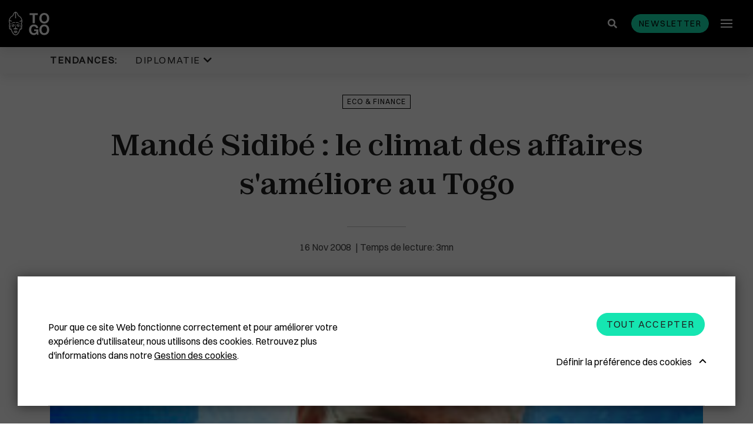

--- FILE ---
content_type: text/html; charset=UTF-8
request_url: https://www.republicoftogo.com/toutes-les-rubriques/eco-finance/mande-sidibe-le-climat-des-affaires-s-ameliore-au-togo
body_size: 12539
content:
<!DOCTYPE html>
<html lang="fr-FR">
<head>
    <meta charset="utf-8">

            


                                                                
    
                                    
    

<title>Mandé Sidibé : le climat des affaires s&#039;améliore au Togo - République Togolaise</title>

        
<meta name="generator" content="eZ Platform powered by Netgen">
<meta name="viewport" content="width=device-width, initial-scale=1.0, maximum-scale=2">


    <link rel="canonical" href="https://www.republicoftogo.com/toutes-les-rubriques/eco-finance/mande-sidibe-le-climat-des-affaires-s-ameliore-au-togo" />

<link rel="home" href="/" title="République Togolaise front page" />
<link rel="index" href="/" />
<link rel="search" href="/content/search" title="Rechercher République Togolaise" />


<link rel="apple-touch-icon" sizes="180x180" href="/bundles/app/images/favicon/apple-touch-icon.png">
<link rel="icon" type="image/png" sizes="32x32" href="/bundles/app/images/favicon/favicon-32x32.png">
<link rel="icon" type="image/png" sizes="16x16" href="/bundles/app/images/favicon/favicon-16x16.png">
<link rel="manifest" href="/bundles/app/images/favicon/site.webmanifest">
<link rel="mask-icon" href="/bundles/app/images/favicon/safari-pinned-tab.svg" color="#000000">
<meta name="msapplication-TileColor" content="#000000">
<meta name="theme-color" content="#000000">

    
            <link rel="stylesheet" href="/assets/app/build/app.css?v=ca4fe90a84be2842558d">
<link rel="stylesheet" type="text/css" href="/bundles/netgenlayouts/css/style.css?2bac621"/>
<link rel="stylesheet" type="text/css" href="/bundles/netgenlayoutsstandard/css/style.css?e88351e"/>
    
            <script src="/assets/app/build/runtime.js?v=06797136296e5e904483"></script><script src="/assets/app/build/app.js?v=07a2052c45008d147152"></script>
<script type="text/javascript" src="/bundles/netgenlayouts/js/app.js?2bac621"></script>
<script type="text/javascript" src="/bundles/netgenlayoutsstandard/js/app.js?e88351e"></script>
    
            
    
                        <meta property="og:site_name" content="République Togolaise" />
                                <meta property="fb:app_id" content="225052977537401" />
                                <meta property="og:type" content="article" />
                                <meta property="og:title" content="Mandé Sidibé : le climat des affaires s&#039;améliore au Togo" />
                                <meta property="og:image" content="https://www.republicoftogo.com/var/site/storage/images/toutes-les-rubriques-novo/economie/mande-sidibe-le-climat-des-affaires-s-ameliore-au-togo/1574492-1-fre-FR/mande-sidibe-le-climat-des-affaires-s-ameliore-au-togo_i1200.jpg" />
            
                                        <meta property="og:url" content="https://www.republicoftogo.com/toutes-les-rubriques/eco-finance/mande-sidibe-le-climat-des-affaires-s-ameliore-au-togo" />
                        
    
        
            <script>(function(w,d,s,l,i){w[l]=w[l]||[];w[l].push({'gtm.start':
        new Date().getTime(),event:'gtm.js'});var f=d.getElementsByTagName(s)[0],
        j=d.createElement(s),dl=l!='dataLayer'?'&l='+l:'';j.async=true;j.src=
        'https://www.googletagmanager.com/gtm.js?id='+i+dl;f.parentNode.insertBefore(j,f);
        })(window,document,'script','dataLayer','GTM\u002DT9HDFJ3');</script>
    
            <script type="application/ld+json">
        {
            "@context": "http://schema.org",
            "@type": "Article",
            "headline": "Mandé Sidibé : le climat des affaires s&#039;améliore au Togo",
                            "datePublished": "2009-11-30",
                                                    "image": "https://www.republicoftogo.com/var/site/storage/images/toutes-les-rubriques-novo/economie/mande-sidibe-le-climat-des-affaires-s-ameliore-au-togo/1574492-1-fre-FR/mande-sidibe-le-climat-des-affaires-s-ameliore-au-togo_i1200.jpg",
                        "publisher": {
                "type": "Organization",
                "name": "République Togolaise"
            }
        }
    </script>
</head>
<body class="article-page">
    
        
            <noscript><iframe src="https://www.googletagmanager.com/ns.html?id=GTM\u002DT9HDFJ3"
        height="0" width="0" style="display:none;visibility:hidden"></iframe></noscript>
    
<div id="page" data-path='["1&quot;,&quot;2&quot;,&quot;49486&quot;,&quot;60312&quot;,&quot;61684"]'>
    <div class="zone-layout-layout2">

    <section class="zone zone-header">
            








    

    <div
        class="ngl-block ngl-twig_block ngl-vt-twig_block "
                    >
        
        <div class="sticky-container">
    <div class="header-wrapper">
    
    <header class="site-header">
        <div class="container">
            <a class="site-logo" href="/" title="République Togolaise">
                    <img src="/bundles/app/images/togo_logo.svg" alt="République Togolaise" />
    </a>
            <div class="header-search">
    <a class="searchbox-toggle" href="/content/search" title="Rechercher">
        <i class="fas fa-search"></i>
    </a>
    <form class="navbar-search" method="get" action="/content/search" id="site-wide-search">
        <div class="container">
            <span class="d-none">Rechercher</span>
            <button type="submit" class="search-submit"><i class="fas fa-search"></i></button>
            <input class="search-query" type="search" name="searchText" id="site-wide-search-field" placeholder="Rechercher republicoftogo.com" aria-label="Rechercher" />
            <button type="button" class="search-close"></button>
        </div>
    </form>
</div>
            <button id="newsletter-trigger" class="btn btn-primary btn-small" data-toggle="modal" data-target="#nl-modal">Newsletter</button>
            <a class="mainnav-toggle" href="#">
                <span class="hamburger"></span>
            </a>

            <div class="menu-wrapper">
                <div class="main-navigation-wrapper">
    <h3 class="menu-title">Rubriques</h3>
    <nav class="main-navigation" role="navigation">
                            <ul class="nav navbar-nav">
                                                                    
                                                <li id="menu-item-location-id-56557" class="firstli" data-location-id="56557">                <a href="/toutes-les-rubriques/diplomatie">Diplomatie</a>                        
        </li>
    
                                                            
                                                <li id="menu-item-location-id-77958" data-location-id="77958">                <a href="/toutes-les-rubriques/politique">Politique</a>                        
        </li>
    
                                                            
                                                <li id="menu-item-location-id-60312" data-location-id="60312">                <a href="/toutes-les-rubriques/eco-finance">Eco &amp; Finance</a>                        
        </li>
    
                                                            
                                                <li id="menu-item-location-id-54148" data-location-id="54148">                <a href="/toutes-les-rubriques/cooperation">Coopération</a>                        
        </li>
    
                                                            
                                                <li id="menu-item-location-id-49905" data-location-id="49905">                <a href="/toutes-les-rubriques/developpement">Développement</a>                        
        </li>
    
                                                            
                                                <li id="menu-item-location-id-86711" data-location-id="86711">                <a href="/toutes-les-rubriques/societe">Société</a>                        
        </li>
    
                                                            
                                                <li id="menu-item-location-id-64377" data-location-id="64377">                <a href="/toutes-les-rubriques/education">Éducation</a>                        
        </li>
    
                                                            
                                                <li id="menu-item-location-id-84836" data-location-id="84836">                <a href="/toutes-les-rubriques/sante">Santé</a>                        
        </li>
    
                                                            
                                                <li id="menu-item-location-id-68157" data-location-id="68157">                <a href="/toutes-les-rubriques/idees">Idées</a>                        
        </li>
    
                                                            
                                                <li id="menu-item-location-id-70363" data-location-id="70363">                <a href="/toutes-les-rubriques/medias">Médias</a>                        
        </li>
    
                                                            
                                                <li id="menu-item-location-id-91869" data-location-id="91869">                <a href="/toutes-les-rubriques/high-tech">High-Tech</a>                        
        </li>
    
                                                            
                                                <li id="menu-item-location-id-55339" data-location-id="55339">                <a href="/toutes-les-rubriques/culture">Culture</a>                        
        </li>
    
                                                            
                                                <li id="menu-item-location-id-86388" data-location-id="86388">                <a href="/toutes-les-rubriques/social">Social</a>                        
        </li>
    
                                                            
                                                <li id="menu-item-location-id-69816" data-location-id="69816">                <a href="/toutes-les-rubriques/justice">Justice</a>                        
        </li>
    
                                                            
                                                <li id="menu-item-location-id-56305" data-location-id="56305">                <a href="/toutes-les-rubriques/diaspora">Diaspora</a>                        
        </li>
    
                                                            
                                                <li id="menu-item-location-id-65818" data-location-id="65818">                <a href="/toutes-les-rubriques/faits-divers">Faits divers</a>                        
        </li>
    
                                                            
                                                <li id="menu-item-location-id-92394" data-location-id="92394">                <a href="/toutes-les-rubriques/tourisme">Tourisme</a>                        
        </li>
    
                                                            
                                                <li id="menu-item-location-id-89592" data-location-id="89592">                <a href="/toutes-les-rubriques/sport">Sport</a>                        
        </li>
    
                                                            
                                                <li id="menu-item-location-id-65534" data-location-id="65534">                <a href="/toutes-les-rubriques/environnement">Environnement</a>                        
        </li>
    
                                                            
                                                <li id="menu-item-location-id-53702" data-location-id="53702">                <a href="/toutes-les-rubriques/cedeao">Cédéao</a>                        
        </li>
    
                                                            
                                                <li id="menu-item-location-id-92652" data-location-id="92652">                <a href="/toutes-les-rubriques/union-africaine">Union Africaine</a>                        
        </li>
    
                                                            
                                                <li id="menu-item-location-id-92524" data-location-id="92524">                <a href="/toutes-les-rubriques/uemoa">Uemoa</a>                        
        </li>
    
                                                            
                                                <li id="menu-item-location-id-50319" data-location-id="50319">                <a href="/toutes-les-rubriques/region-afrique">Région &amp; Afrique</a>                        
        </li>
    
                                                            
                                                <li id="menu-item-location-id-107393" data-location-id="107393">                <a href="/toutes-les-rubriques/commonwealth">Commonwealth</a>                        
        </li>
    
                                                            
                                                <li id="menu-item-location-id-68868" class="lastli" data-location-id="68868">                <a href="/toutes-les-rubriques/in-english">In English</a>                        
        </li>
    

    </ul>

            </nav>
</div>
                            </div>
                    </div>
            </header>
</div>            <div class="trending-topics-container">
        <section class="trending-topics">
            <div class="container">
                <figure>
                    <figcaption>Tendances:</figcaption>
                    <ul class="topic-list">
                                                    <li>
                                                                                                    <span class="ezstring-field">Diplomatie </span>
                                    <i class="fas fa-chevron-down"></i>
                                    <div class="topic-content">
                                        <div class="container">
                                            <ul>
                                                                                                    <li>
                                                    

<article class="view-type view-type-standard ng-article vl1">

            
                    
            <figure class="image">
            <a href="/tendances/diplomatie/plus-de-masque-en-france"
                                                                                aria-label="Plus de masque en France "
            ><img
                                            src="/var/site/storage/images/tendances/covid-19/plus-de-masque-en-france/2779312-1-fre-FR/plus-de-masque-en-france_i30.jpg"
                data-src="/var/site/storage/images/tendances/covid-19/plus-de-masque-en-france/2779312-1-fre-FR/plus-de-masque-en-france_i770.jpg"
                                                            alt="Plus de masque en France "
            class="ezimage-field" /></a>
        </figure>
    

    <header class="article-header">
        <div class="info">
            <div class="publish-date">
                                    <time>16.05.22</time>
                            </div>
                    </div>
        <h2 class="title"><a href="/tendances/diplomatie/plus-de-masque-en-france">Plus de masque en France</a></h2>
            </header>
</article>

                                                    </li>
                                                                                                    <li>
                                                    

<article class="view-type view-type-standard ng-article vl1">

            
                    
            <figure class="image">
            <a href="/tendances/diplomatie/la-chine-recadre-le-patron-de-l-oms"
                                                                                aria-label="La Chine recadre le patron de l&#039;OMS "
            ><img
                                            src="/var/site/storage/images/tendances/covid-19/la-chine-recadre-le-patron-de-l-oms/2777751-1-fre-FR/la-chine-recadre-le-patron-de-l-oms_i30.jpg"
                data-src="/var/site/storage/images/tendances/covid-19/la-chine-recadre-le-patron-de-l-oms/2777751-1-fre-FR/la-chine-recadre-le-patron-de-l-oms_i770.jpg"
                                                            alt="La Chine recadre le patron de l&#039;OMS "
            class="ezimage-field" /></a>
        </figure>
    

    <header class="article-header">
        <div class="info">
            <div class="publish-date">
                                    <time>11.05.22</time>
                            </div>
                    </div>
        <h2 class="title"><a href="/tendances/diplomatie/la-chine-recadre-le-patron-de-l-oms">La Chine recadre le patron de l&#039;OMS</a></h2>
            </header>
</article>

                                                    </li>
                                                                                                    <li>
                                                    

<article class="view-type view-type-standard ng-article vl1">

            
                    
            <figure class="image">
            <a href="/tendances/diplomatie/plus-de-masques-a-bord-des-avions-americains"
                                                                                aria-label="Plus de masques à bord des avions américains "
            ><img
                                            src="/var/site/storage/images/tendances/covid-19/plus-de-masques-a-bord-des-avions-americains/2772247-1-fre-FR/plus-de-masques-a-bord-des-avions-americains_i30.jpg"
                data-src="/var/site/storage/images/tendances/covid-19/plus-de-masques-a-bord-des-avions-americains/2772247-1-fre-FR/plus-de-masques-a-bord-des-avions-americains_i770.jpg"
                                                            alt="Plus de masques à bord des avions américains "
            class="ezimage-field" /></a>
        </figure>
    

    <header class="article-header">
        <div class="info">
            <div class="publish-date">
                                    <time>19.04.22</time>
                            </div>
                    </div>
        <h2 class="title"><a href="/tendances/diplomatie/plus-de-masques-a-bord-des-avions-americains">Plus de masques à bord des avions américains</a></h2>
            </header>
</article>

                                                    </li>
                                                                                            </ul>
                                            <a href="/tendances/diplomatie" class="btn btn-borderless btn-caret-right">Lire la suite</a>
                                        </div>
                                    </div>
                                                            </li>
                                            </ul>
                </figure>

                            </div>
        </section>
    </div>
</div>

            </div>

    </section>

    <section class="zone zone-post_header">
            </section>

    <section class="zone zone-main">
            








    

    <div
        class="ngl-block ngl-full_view ngl-vt-full_view "
                    >
        
        <article class="view-type view-type-full ng-article vf1">
                    <header class="full-page-header">
                <div class="container">
                    
    <a class="main-topic" href="/toutes-les-rubriques/eco-finance">Eco &amp; Finance</a>
                    <h1 class="full-page-title"><span class="ezstring-field">Mandé Sidibé : le climat des affaires s&#039;améliore au Togo</span></h1>

                    
                    <div class="full-page-info">
                        <div class="line-decorator"></div>
                        	
<time>
	16
	Nov
	2008
</time>
                    </div>
                </div>
            </header>
        
        <div class="container page-width-xs">
                                                <div class="full-page-image">
                                
            <div>
    
            
                    
                <figure class="image-wrapper">
                                    <img
                                                                                src="/var/site/storage/images/toutes-les-rubriques-novo/economie/mande-sidibe-le-climat-des-affaires-s-ameliore-au-togo/1574492-1-fre-FR/mande-sidibe-le-climat-des-affaires-s-ameliore-au-togo_i30.jpg"
                            data-src="/var/site/storage/images/toutes-les-rubriques-novo/economie/mande-sidibe-le-climat-des-affaires-s-ameliore-au-togo/1574492-1-fre-FR/mande-sidibe-le-climat-des-affaires-s-ameliore-au-togo_i1920.jpg"
                                                            data-srcset="/var/site/storage/images/toutes-les-rubriques-novo/economie/mande-sidibe-le-climat-des-affaires-s-ameliore-au-togo/1574492-1-fre-FR/mande-sidibe-le-climat-des-affaires-s-ameliore-au-togo_i480.jpg 600w,
                                            /var/site/storage/images/toutes-les-rubriques-novo/economie/mande-sidibe-le-climat-des-affaires-s-ameliore-au-togo/1574492-1-fre-FR/mande-sidibe-le-climat-des-affaires-s-ameliore-au-togo_i770.jpg 991w,
                                            /var/site/storage/images/toutes-les-rubriques-novo/economie/mande-sidibe-le-climat-des-affaires-s-ameliore-au-togo/1574492-1-fre-FR/mande-sidibe-le-climat-des-affaires-s-ameliore-au-togo_i1200.jpg 1200w,
                                            /var/site/storage/images/toutes-les-rubriques-novo/economie/mande-sidibe-le-climat-des-affaires-s-ameliore-au-togo/1574492-1-fre-FR/mande-sidibe-le-climat-des-affaires-s-ameliore-au-togo_i1920.jpg 1920w"
                                                                                                />
                
                            </figure>
        
            </div>
    
                    </div>
                                    </div>

        <div class="container">
                            <div class="full-page-body">
                                            <div class="ezxmltext-field"><p>Le groupe Ecobank, l'une des institutions financières les plus performantes sur le continent, partage avec le Togo une longue histoire. Créée en 1985 à Lomé, Ecobank dispose aujourd'hui
  de 25 filiales, 600 agences et emploie 10.000 personnes de 29 nationalités différentes en Afrique. Une forte expansion qui conduit l'établissement bancaire à se doter d'un nouveau siège dans la
  capitale togolaise.</p><p>Situé en bord de mer, le nouvel immeuble comptera sept étages et accueillera des bureaux, deux centres de technologie et de télécommunication, un centre de formation bancaire, un
  complexe de conférence et de restauration, des salles de sports et des loisirs.Mandé Sidibé (photo) pilote avec efficacité Ecobank depuis plusieurs années et développe le réseau à l'échelle
  continentale avec une présence en Afrique de l'Ouest, en Afrique centrale et en Afrique de l'Est.</p><p>Dans un entretien accordé à republicoftogo.com, le patron du groupe Ecobank explique les relations particulières qui se sont nouées entre sa banque et le Togo.</p><p><strong>Republicoftogo.com : Peut-on parler d'histoire d'amour entre Ecobank et le Togo ?</strong></p><p><strong>Mandé Sidibé :</strong></p><p>Je ne sais pas si on peut le dire ainsi, mais comme je l'ai indiqué récemment, feu le président Gnassingbé Eyadema avait joué un rôle très important dans la concrétisation du projet de
  création de notre banque. Il avait vraiment été un visionnaire, d'abord en soutenant l'initiative, puis en acceptant d'accueillir le groupe à Lomé.</p><p>Depuis lors, nous avons toujours bénéficié de la sollicitude des autorités et du peuple togolais. Nous pensons qu'il est aujourd'hui de notre devoir de nous montrer reconnaissant à
  l'égard du Togo et d'entretenir de bons rapports avec ce pays.</p><p><strong>Republicoftogo.com : La construction de votre nouveau siège va commencer dans quelques jours à Lomé. Quelles seront les particularités du bâtiment ?</strong></p><p><strong>Mandé Sidibé :</strong></p><p>Le complexe sera construit sur 4 hectares, avec un immeuble de sept étages comprenant des bureaux intelligents, des centres de télécommunication à la pointe de la technologie, un
  restaurant, etc…. Le coût du projet est évalué à environ 15 millions de dollars. Selon l'architecte les travaux dureront 18 mois.</p><p><strong>Republicoftogo.com : Comment Ecobank peut contribuer au redressement de l'économie togolaise ?</strong></p><p><strong>Mandé Sidibé :</strong></p><p>Nous participons déjà au financement des activités économiques dans le pays. Et au-delà, nous voulons accompagner la bancarisation, et ensuite contribuer à développer les services
  financiers du Togo, c'est cela qui permettra de relancer les marchés financiers et tout le secteur économique.  </p><p><strong>Republicoftogo.com : Quel regard portez-vous sur l'environnement des affaires au Togo ?</strong></p><p><strong>Mandé Sidibé :</strong></p><p>La situation s'est améliorée. Vous savez, il y a plusieurs aspects. Si l'on regarde le cadre des infrastructures, les routes, les télécommunications, l'énergie, il y a des progrès que le
  pays a accompli.</p><p>C'est vrai que le Togo sort d'une période très difficile du fait des sanctions, ce qui explique la dégradation des infrastructures. Mais je pense qu'avec la reprise du dialogue avec les
  partenaires, notamment la table ronde de Bruxelles, les ressources qui seront mobilisées permettront aux autorités d'améliorer tous ces aspects.</p><p>Sur le plan de l'environnement juridique et de la fiscalité, j'observe qu'il y a également des efforts qui se font à ce niveau. Je pense que les autorités sont véritablement conscientes
  et s'ouvrent davantage. Je suis donc optimiste et convaincu  que l'environnement des affaires au Togo ira en s'améliorant.</p><p></p>
</div>

                        <div class="sticky-wrapper">
                            <div class="social-share sticky">
                                <div class="social-share__title">
                                    Partager
                                </div>
                                <div class="social-share__btns">
                                    <a href="https://twitter.com/intent/tweet?text=Mandé Sidibé : le climat des affaires s&#039;améliore au Togo&url=https://www.republicoftogo.com/toutes-les-rubriques/eco-finance/mande-sidibe-le-climat-des-affaires-s-ameliore-au-togo" class="social-share__icon">
                                        <svg xmlns="http://www.w3.org/2000/svg" height="1em" viewBox="0 0 512 512">
                                            <path fill="#212121" d="M389.2 48h70.6L305.6 224.2 487 464H345L233.7 318.6 106.5 464H35.8L200.7 275.5 26.8 48H172.4L272.9 180.9 389.2 48zM364.4 421.8h39.1L151.1 88h-42L364.4 421.8z"/>
                                        </svg>
                                    </a>
                                    <a href="https://www.facebook.com/sharer/sharer.php?u=https://www.republicoftogo.com/toutes-les-rubriques/eco-finance/mande-sidibe-le-climat-des-affaires-s-ameliore-au-togo" class="social-share__icon">
                                        <i class="fab fa-facebook-f"></i>
                                    </a>
                                </div>
                            </div>
                        </div>
                    
                                    </div>
                                    </div>
    </article>

            </div>

    </section>

    <section class="zone zone-pre_footer">
            





        

    
    

    <div
        class="ngl-block ngl-column ngl-vt-column  whitespace-top-medium whitespace-bottom-medium bg-color-white"
                    >
        <div class="container">
        <div
        class="ngl-block ngl-title ngl-vt-section section-title "
                    >
        
        <h2 class="title">
        
                                ARTICLES SUR LE MÊME THÈME
    
            </h2>

            </div>

    








    

    <div
        class="ngl-block ngl-list ngl-vt-grid "
                    >
        
        <div class="row">
                                        <div class="col-sm-6 col-md-6 col-lg-4">
       

<article class="view-type view-type-standard_with_intro ng-article vl1">

            
                    
            <figure class="image">
            <a href="/toutes-les-rubriques/eco-finance/recettes-fiscales-une-hausse-de-10-8-attendue-en-2026"
                                                                                aria-label="Recettes fiscales : une hausse de 10,8 % attendue en 2026"
            ><img
                                            src="/var/site/storage/images/toutes-les-rubriques/eco-finance/recettes-fiscales-une-hausse-de-10-8-attendue-en-2026/3039594-1-fre-FR/recettes-fiscales-une-hausse-de-10-8-attendue-en-2026_i30.jpg"
                data-src="/var/site/storage/images/toutes-les-rubriques/eco-finance/recettes-fiscales-une-hausse-de-10-8-attendue-en-2026/3039594-1-fre-FR/recettes-fiscales-une-hausse-de-10-8-attendue-en-2026_i770.jpg"
                                                            alt="Recettes fiscales : une hausse de 10,8 % attendue en 2026"
            class="ezimage-field" /></a>
        </figure>
    

    <header class="article-header">
        <div class="info">
            <div class="publish-date">
                                    <time>16.01.26</time>
                            </div>
                    </div>
        <h2 class="title"><a href="/toutes-les-rubriques/eco-finance/recettes-fiscales-une-hausse-de-10-8-attendue-en-2026">Recettes fiscales : une hausse de 10,8 % attendue en 2026</a></h2>
                                <div class="short">
            <div class="ezxmltext-field"><p>La mobilisation des recettes fiscales reste un axe stratégique majeur pour les finances publiques en 2026. </p>
</div>

        </div>
    
            </header>
</article>


</div>

                                <div class="col-sm-6 col-md-6 col-lg-4">
       

<article class="view-type view-type-standard_with_intro ng-article vl1">

            
                    
            <figure class="image">
            <a href="/toutes-les-rubriques/eco-finance/statistiques-en-afrique-le-togo-cede-les-renes-d-afristat-a-la-guinee-equatoriale"
                                                                                aria-label="Statistiques en Afrique : le Togo cède les rênes d&#039;AFRISTAT à la Guinée équatoriale"
            ><img
                                            src="/var/site/storage/images/toutes-les-rubriques/eco-finance/statistiques-en-afrique-le-togo-cede-les-renes-d-afristat-a-la-guinee-equatoriale/3039203-1-fre-FR/statistiques-en-afrique-le-togo-cede-les-renes-d-afristat-a-la-guinee-equatoriale_i30.jpg"
                data-src="/var/site/storage/images/toutes-les-rubriques/eco-finance/statistiques-en-afrique-le-togo-cede-les-renes-d-afristat-a-la-guinee-equatoriale/3039203-1-fre-FR/statistiques-en-afrique-le-togo-cede-les-renes-d-afristat-a-la-guinee-equatoriale_i770.jpg"
                                                            alt="Statistiques en Afrique : le Togo cède les rênes d&#039;AFRISTAT à la Guinée équatoriale"
            class="ezimage-field" /></a>
        </figure>
    

    <header class="article-header">
        <div class="info">
            <div class="publish-date">
                                    <time>14.01.26</time>
                            </div>
                    </div>
        <h2 class="title"><a href="/toutes-les-rubriques/eco-finance/statistiques-en-afrique-le-togo-cede-les-renes-d-afristat-a-la-guinee-equatoriale">Statistiques en Afrique : le Togo cède les rênes d&#039;AFRISTAT à la Guinée équatoriale</a></h2>
                                <div class="short">
            <div class="ezxmltext-field"><p>Après deux années à la tête du Conseil des Ministres de l'Observatoire Économique et Statistique d'Afrique subsaharienne, le Togo s'apprête à transmettre le flambeau à la Guinée équatoriale.</p>
</div>

        </div>
    
            </header>
</article>


</div>

<div class="clearfix visible-sm-block visible-md-block"></div>                                <div class="col-sm-6 col-md-6 col-lg-4">
       

<article class="view-type view-type-standard_with_intro ng-article vl1">

            
                    
            <figure class="image">
            <a href="/toutes-les-rubriques/eco-finance/l-offre-de-credit-se-reduit"
                                                                                aria-label="L&#039;offre de crédit se réduit "
            ><img
                                            src="/var/site/storage/images/toutes-les-rubriques/eco-finance/l-offre-de-credit-se-reduit/3039180-1-fre-FR/l-offre-de-credit-se-reduit_i30.jpg"
                data-src="/var/site/storage/images/toutes-les-rubriques/eco-finance/l-offre-de-credit-se-reduit/3039180-1-fre-FR/l-offre-de-credit-se-reduit_i770.jpg"
                                                            alt="L&#039;offre de crédit se réduit "
            class="ezimage-field" /></a>
        </figure>
    

    <header class="article-header">
        <div class="info">
            <div class="publish-date">
                                    <time>14.01.26</time>
                            </div>
                    </div>
        <h2 class="title"><a href="/toutes-les-rubriques/eco-finance/l-offre-de-credit-se-reduit">L&#039;offre de crédit se réduit</a></h2>
                                <div class="short">
            <div class="ezxmltext-field"><p>Les institutions de microfinance affichent des résultats contrastés au premier semestre 2025, avec une hausse significative des dépôts mais un recul préoccupant de l'offre de crédit.</p>
</div>

        </div>
    
            </header>
</article>


</div>

<div class="clearfix visible-lg-block"></div>            
            </div>

            </div>

        </div>    </div>

    </section>

    <section class="zone zone-footer">
            








    

    <div
        class="ngl-block ngl-twig_block ngl-vt-twig_block "
                    >
        
        <footer class="site-footer">
    <section class="social-list-block">
        <div class="container">
            <ul>
                                    <li><a href="https://www.facebook.com/REPUBLIC-OF-TOGO-6683533941/"><i class="fab fa-facebook-f"></i><span class="tt">Facebook</span></a></li>
                
                                    <li><a href="https://twitter.com/republicoftogo">
                        <svg xmlns="http://www.w3.org/2000/svg" height="1em" viewBox="0 0 512 512">
                            <path fill="#ffffff" d="M389.2 48h70.6L305.6 224.2 487 464H345L233.7 318.6 106.5 464H35.8L200.7 275.5 26.8 48H172.4L272.9 180.9 389.2 48zM364.4 421.8h39.1L151.1 88h-42L364.4 421.8z"/>
                        </svg>
                    <span class="tt">Twitter</span></a></li>
                
                                    <li><a href="https://www.instagram.com/republicoftogo/"><i class="fab fa-instagram"></i><span class="tt">Instagram</span></a></li>
                
                
                
                
                                    <li><a href="https://www.flickr.com/photos/republicoftogo/"><i class="fab fa-flickr"></i><span class="tt">Flickr</span></a></li>
                            </ul>
        </div>
    </section>
        
        

    <div class="footer-info">
                    <div class="footer-links">
                <div class="container">
                    <div class="ezxmltext-field"><ul>
<li><a href="/footer-articles/qui-sommes-nous">Qui sommes-nous ?</a></li>
<li><a href="/footer-articles/mentions-legales">Mentions légales</a></li>
<li><a href="/footer-articles/cgu">CGU</a></li>
<li><a href="/footer-articles/gestion-des-cookies">Gestion des cookies</a></li>
<li><a href="/liens-premier-niveau/contactez-nous">Contactez-nous</a></li>
</ul>
</div>

                </div>
            </div>
                            <div class="footer-block">
                <div class="container">
                    <div class="ezxmltext-field"><p>Copyright © 1997-2026 République Togolaise</p>
</div>

                                    </div>
            </div>
            </div>
</footer>

            </div>

    </section>

</div>
</div>

    
<div class="modal fade js-ajax-modal" id="ajax-modal" tabindex="-1" role="dialog" aria-hidden="true">
    <div class="modal-dialog modal-dialog-centered ajax-modal" role="document">
        <div class="modal-content">
            <div class="modal-header">
                <button type="button" class="close" data-dismiss="modal" aria-label="Close">
                    <span aria-hidden="true"></span>
                </button>
            </div>
            <div class="modal-body">

            </div>
        </div>
    </div>
</div>

<div class="modal fade js-nl-modal" id="nl-modal" tabindex="-1" role="dialog" aria-hidden="true">
    <div class="modal-dialog modal-dialog-centered ajax-modal" role="document">
        <div class="modal-content nl-subscription-block">
            <div class="modal-header">
                <button type="button" class="close" data-dismiss="modal" aria-label="Close">
                    <span aria-hidden="true"></span>
                </button>
            </div>
            <div class="modal-body">
                <h2 class="section-title">Newsletter abonnez-vous</h2>
                <form id="nl-modal-subscribe" action="https://www.republicoftogo.com/newsletter/subscribe" method="post">
                    <input id="nl-age" type="text" name="age" class="form-control" placeholder=" " tabindex="-1">
                    <label for="nl-age" class="input-group-addon">Entrez votre âge</label>
                    <input id="nl-modal-email" type="email" name="email" class="form-control" required placeholder=" ">
                    <label for="nl-modal-email" class="input-group-addon">Entrez votre email</label>
                    <button id="submit-modal-email" type="submit" class="btn btn-borderless btn-white js-submit-nl">S&#039;abonner</button>
                </form>
                <div class="success-message"></div>
            </div>
        </div>
    </div>
</div>

    
    <div id="ng-cc">
        <div class="ng-cc-overlay"></div>

        <div class="ng-cc-modal">
            <div class="ng-cc-content">
              <div class="wrapper">
                                    <div class="ezxmltext-field"><p>Pour que ce site Web fonctionne correctement et pour améliorer votre expérience d'utilisateur, nous utilisons des cookies. Retrouvez plus d'informations dans notre <a href="/footer-articles/gestion-des-cookies">Gestion des cookies</a>.</p>
</div>

                                </div>

                <div class="ng-cc-actions">
                    <a href="#" class="optional-list-toggle">
                                              <span class="ezstring-field">Définir la préférence des cookies</span>
                        <span class="cookie-angle-up"></span>
                                          </a>
                    <button id="ng-cc-accept" class="btn btn-primary">
                                                    <span class="ezstring-field">Tout accepter</span>
                                            </button>
                </div>
                </div>
            <div class="ng-cc-optional-list">
              <ul>
                    <li>
                        <input type="checkbox" class="ng-cc-optional-checkbox" id="ng-cc-necessary" data-name="necessary" checked disabled />
                        <label for="ng-cc-necessary">
                            <i class="ng-cc-checkbox-icon">
                              <span class="on ng-cc-on">Accepté</span>
                              <span class="off ng-cc-off">Pas accepté</span>
                            </i>

                                                            <span class="ezstring-field">Cookies nécessaires</span>
                                                    </label>

                                                    <div class="ezxmltext-field"><p>Les cookies nécessaires activent les fonctionnalités de base. Le site Web ne peut pas fonctionner correctement sans ces cookies et ne peut être désactivé qu'en modifiant les préférences de votre navigateur.</p>
</div>

                                            </li>
                </ul>
                <div class="ng-cc-optional-actions clearfix">
                  <button id="ng-cc-optional-save" class="btn btn-outline-primary">
                    Enregistrer les paramètres
                  </button>
              </div>
            </div>
        </div>
    </div>

    <script>
        window.__ngCcConfig = {
            options: {
              lifetime: 30,
            },
            optionalCookies: [
                            {
                name: 'analytics',
                label: 'Cookies analytiques',
                description: '<div class="ezxmltext-field"><p>Les cookies analytiques nous aident à améliorer notre site Web en collectant et en rapportant des informations sur son utilisation.</p></div>',
                                onAccept: function() {
                                  },
                onRevoke: function() {
                                  },
              },
              
                            {
                name: 'marketing',
                label: 'Cookies marketing',
                description: '<div class="ezxmltext-field"><p>Nous utilisons des cookies marketing pour nous aider à améliorer la pertinence des campagnes publicitaires que vous recevez.</p></div>',
                                onAccept: function() {
                                  },
                onRevoke: function() {
                                  },
              },
              
                          ],
        }
    </script>

</body>
</html>
